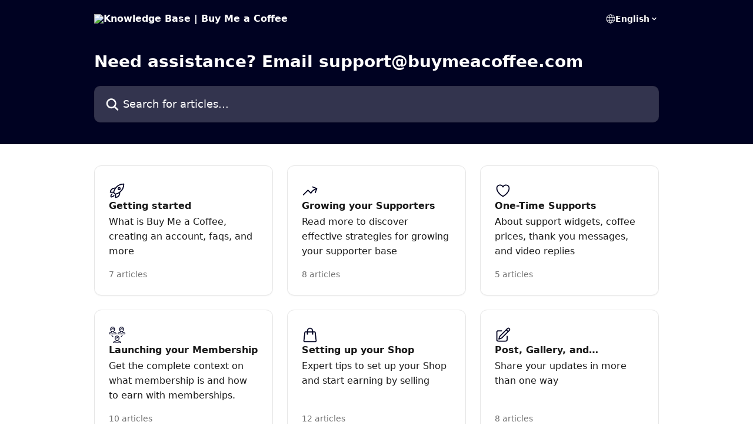

--- FILE ---
content_type: text/html; charset=utf-8
request_url: https://help.buymeacoffee.com/en/
body_size: 12854
content:
<!DOCTYPE html><html lang="en"><head><meta charSet="utf-8" data-next-head=""/><title data-next-head="">Knowledge Base | Buy Me a Coffee</title><meta property="og:title" content="Knowledge Base | Buy Me a Coffee" data-next-head=""/><meta name="twitter:title" content="Knowledge Base | Buy Me a Coffee" data-next-head=""/><meta property="og:description" content="Knowledge Base | Buy Me a Coffee" data-next-head=""/><meta name="twitter:description" content="Knowledge Base | Buy Me a Coffee" data-next-head=""/><meta name="description" content="Knowledge Base | Buy Me a Coffee" data-next-head=""/><meta property="og:type" content="website" data-next-head=""/><meta property="og:image" content="https://downloads.intercomcdn.com/i/o/227785/065462329ca09655d499decc/4fba23c35459e71b521ca6ec9dcf7bdf.png" data-next-head=""/><meta property="twitter:image" content="https://downloads.intercomcdn.com/i/o/227785/065462329ca09655d499decc/4fba23c35459e71b521ca6ec9dcf7bdf.png" data-next-head=""/><meta name="robots" content="all" data-next-head=""/><meta name="viewport" content="width=device-width, initial-scale=1" data-next-head=""/><link href="https://intercom.help/buymeacoffeehq/assets/favicon" rel="icon" data-next-head=""/><link rel="canonical" href="https://help.buymeacoffee.com/en/" data-next-head=""/><link rel="alternate" href="https://help.buymeacoffee.com/en/" hrefLang="en" data-next-head="" /><link rel="alternate" href="https://help.buymeacoffee.com/en/" hrefLang="x-default" data-next-head="" /><link nonce="E9psEcN8FO1Ghn7F8/pk1SL1BjtnP83AMNU+yPNFYKo=" rel="preload" href="https://static.intercomassets.com/_next/static/css/3141721a1e975790.css" as="style"/><link nonce="E9psEcN8FO1Ghn7F8/pk1SL1BjtnP83AMNU+yPNFYKo=" rel="stylesheet" href="https://static.intercomassets.com/_next/static/css/3141721a1e975790.css" data-n-g=""/><noscript data-n-css="E9psEcN8FO1Ghn7F8/pk1SL1BjtnP83AMNU+yPNFYKo="></noscript><script defer="" nonce="E9psEcN8FO1Ghn7F8/pk1SL1BjtnP83AMNU+yPNFYKo=" nomodule="" src="https://static.intercomassets.com/_next/static/chunks/polyfills-42372ed130431b0a.js"></script><script defer="" src="https://static.intercomassets.com/_next/static/chunks/7506.a4d4b38169fb1abb.js" nonce="E9psEcN8FO1Ghn7F8/pk1SL1BjtnP83AMNU+yPNFYKo="></script><script src="https://static.intercomassets.com/_next/static/chunks/webpack-667cd6b3774ffaeb.js" nonce="E9psEcN8FO1Ghn7F8/pk1SL1BjtnP83AMNU+yPNFYKo=" defer=""></script><script src="https://static.intercomassets.com/_next/static/chunks/framework-1f1b8d38c1d86c61.js" nonce="E9psEcN8FO1Ghn7F8/pk1SL1BjtnP83AMNU+yPNFYKo=" defer=""></script><script src="https://static.intercomassets.com/_next/static/chunks/main-2c5e5f2c49cfa8a6.js" nonce="E9psEcN8FO1Ghn7F8/pk1SL1BjtnP83AMNU+yPNFYKo=" defer=""></script><script src="https://static.intercomassets.com/_next/static/chunks/pages/_app-e1ef7ba820863143.js" nonce="E9psEcN8FO1Ghn7F8/pk1SL1BjtnP83AMNU+yPNFYKo=" defer=""></script><script src="https://static.intercomassets.com/_next/static/chunks/d0502abb-aa607f45f5026044.js" nonce="E9psEcN8FO1Ghn7F8/pk1SL1BjtnP83AMNU+yPNFYKo=" defer=""></script><script src="https://static.intercomassets.com/_next/static/chunks/6190-ef428f6633b5a03f.js" nonce="E9psEcN8FO1Ghn7F8/pk1SL1BjtnP83AMNU+yPNFYKo=" defer=""></script><script src="https://static.intercomassets.com/_next/static/chunks/2384-242e4a028ba58b01.js" nonce="E9psEcN8FO1Ghn7F8/pk1SL1BjtnP83AMNU+yPNFYKo=" defer=""></script><script src="https://static.intercomassets.com/_next/static/chunks/1493-0c3cb1c52070c485.js" nonce="E9psEcN8FO1Ghn7F8/pk1SL1BjtnP83AMNU+yPNFYKo=" defer=""></script><script src="https://static.intercomassets.com/_next/static/chunks/pages/%5BhelpCenterIdentifier%5D/%5Blocale%5D/landing-f9667b4f289ac62a.js" nonce="E9psEcN8FO1Ghn7F8/pk1SL1BjtnP83AMNU+yPNFYKo=" defer=""></script><script src="https://static.intercomassets.com/_next/static/7e1K3eo3oeKlAsbhZbrHM/_buildManifest.js" nonce="E9psEcN8FO1Ghn7F8/pk1SL1BjtnP83AMNU+yPNFYKo=" defer=""></script><script src="https://static.intercomassets.com/_next/static/7e1K3eo3oeKlAsbhZbrHM/_ssgManifest.js" nonce="E9psEcN8FO1Ghn7F8/pk1SL1BjtnP83AMNU+yPNFYKo=" defer=""></script><meta name="sentry-trace" content="2a5623b51b63299dd48bdfcb20a7b7de-0f0a3e6affba95d9-0"/><meta name="baggage" content="sentry-environment=production,sentry-release=389cbaa7c7b88427c31f6ff365d99b3236e2d519,sentry-public_key=187f842308a64dea9f1f64d4b1b9c298,sentry-trace_id=2a5623b51b63299dd48bdfcb20a7b7de,sentry-org_id=2129,sentry-sampled=false,sentry-sample_rand=0.43541796289286505,sentry-sample_rate=0"/><style id="__jsx-3974488612">:root{--body-bg: rgb(255, 255, 255);
--body-image: none;
--body-bg-rgb: 255, 255, 255;
--body-border: rgb(230, 230, 230);
--body-primary-color: #1a1a1a;
--body-secondary-color: #737373;
--body-reaction-bg: rgb(242, 242, 242);
--body-reaction-text-color: rgb(64, 64, 64);
--body-toc-active-border: #737373;
--body-toc-inactive-border: #f2f2f2;
--body-toc-inactive-color: #737373;
--body-toc-active-font-weight: 400;
--body-table-border: rgb(204, 204, 204);
--body-color: hsl(0, 0%, 0%);
--footer-bg: rgb(255, 255, 255);
--footer-image: none;
--footer-border: rgb(230, 230, 230);
--footer-color: hsl(211, 10%, 61%);
--header-bg: rgb(0, 2, 34);
--header-image: url(https://downloads.intercomcdn.com/i/o/234349/724d0d260a2c8f16f160b7c0/c9259fe0582f9ee6e0875f140910c209.jpg);
--header-color: hsl(0, 0%, 100%);
--collection-card-bg: rgb(255, 255, 255);
--collection-card-image: none;
--collection-card-color: hsl(236, 100%, 7%);
--card-bg: rgb(255, 255, 255);
--card-border-color: rgb(230, 230, 230);
--card-border-inner-radius: 9px;
--card-border-radius: 12px;
--card-shadow: 0 1px 2px 0 rgb(0 0 0 / 0.05);
--search-bar-border-radius: 10px;
--search-bar-width: 100%;
--ticket-blue-bg-color: #dce1f9;
--ticket-blue-text-color: #334bfa;
--ticket-green-bg-color: #d7efdc;
--ticket-green-text-color: #0f7134;
--ticket-orange-bg-color: #ffebdb;
--ticket-orange-text-color: #b24d00;
--ticket-red-bg-color: #ffdbdb;
--ticket-red-text-color: #df2020;
--header-height: 245px;
--header-subheader-background-color: #000000;
--header-subheader-font-color: #FFFFFF;
--content-block-bg: rgb(255, 255, 255);
--content-block-image: none;
--content-block-color: hsl(0, 0%, 10%);
--content-block-button-bg: rgb(51, 75, 250);
--content-block-button-image: none;
--content-block-button-color: hsl(0, 0%, 100%);
--content-block-button-radius: 6px;
--primary-color: hsl(236, 100%, 7%);
--primary-color-alpha-10: hsla(236, 100%, 7%, 0.1);
--primary-color-alpha-60: hsla(236, 100%, 7%, 0.6);
--text-on-primary-color: #ffffff}</style><style id="__jsx-1611979459">:root{--font-family-primary: system-ui, "Segoe UI", "Roboto", "Helvetica", "Arial", sans-serif, "Apple Color Emoji", "Segoe UI Emoji", "Segoe UI Symbol"}</style><style id="__jsx-2466147061">:root{--font-family-secondary: system-ui, "Segoe UI", "Roboto", "Helvetica", "Arial", sans-serif, "Apple Color Emoji", "Segoe UI Emoji", "Segoe UI Symbol"}</style><style id="__jsx-1640240498">#search-bar{--search-bar-width: 100%}</style><style id="__jsx-1406699716">#header{--header-height: 245px}</style><style id="__jsx-cf6f0ea00fa5c760">.fade-background.jsx-cf6f0ea00fa5c760{background:radial-gradient(333.38%100%at 50%0%,rgba(var(--body-bg-rgb),0)0%,rgba(var(--body-bg-rgb),.00925356)11.67%,rgba(var(--body-bg-rgb),.0337355)21.17%,rgba(var(--body-bg-rgb),.0718242)28.85%,rgba(var(--body-bg-rgb),.121898)35.03%,rgba(var(--body-bg-rgb),.182336)40.05%,rgba(var(--body-bg-rgb),.251516)44.25%,rgba(var(--body-bg-rgb),.327818)47.96%,rgba(var(--body-bg-rgb),.409618)51.51%,rgba(var(--body-bg-rgb),.495297)55.23%,rgba(var(--body-bg-rgb),.583232)59.47%,rgba(var(--body-bg-rgb),.671801)64.55%,rgba(var(--body-bg-rgb),.759385)70.81%,rgba(var(--body-bg-rgb),.84436)78.58%,rgba(var(--body-bg-rgb),.9551)88.2%,rgba(var(--body-bg-rgb),1)100%),var(--header-image),var(--header-bg);background-size:cover;background-position-x:center}</style></head><body><div id="__next"><div dir="ltr" class="h-full w-full"><a href="#main-content" class="sr-only font-bold text-header-color focus:not-sr-only focus:absolute focus:left-4 focus:top-4 focus:z-50" aria-roledescription="Link, Press control-option-right-arrow to exit">Skip to main content</a><main class=""><header id="header" data-testid="header" class="jsx-cf6f0ea00fa5c760 flex flex-col text-header-color"><div class="jsx-cf6f0ea00fa5c760 relative flex grow flex-col mb-9 bg-header-bg bg-header-image bg-cover bg-center pb-9 sm:min-h-header"><div id="sr-announcement" aria-live="polite" class="jsx-cf6f0ea00fa5c760 sr-only"></div><div class="jsx-cf6f0ea00fa5c760 flex h-full flex-col items-center marker:shrink-0"><section class="relative flex w-full flex-col mb-6 pb-6"><div class="header__meta_wrapper flex justify-center px-5 pt-6 leading-none sm:px-10"><div class="flex items-center w-240" data-testid="subheader-container"><div class="mo__body header__site_name"><div class="header__logo"><a href="/en/"><img src="https://downloads.intercomcdn.com/i/o/234105/0d29fbdf17e257cdfc2ba1ba/7103925065c5e9bd6ac7ac9efd453fd7.png" height="121" alt="Knowledge Base | Buy Me a Coffee"/></a></div></div><div><div class="flex items-center font-semibold"><div class="flex items-center md:hidden" data-testid="small-screen-children"><button class="flex items-center border-none bg-transparent px-1.5" data-testid="hamburger-menu-button" aria-label="Open menu"><svg width="24" height="24" viewBox="0 0 16 16" xmlns="http://www.w3.org/2000/svg" class="fill-current"><path d="M1.86861 2C1.38889 2 1 2.3806 1 2.85008C1 3.31957 1.38889 3.70017 1.86861 3.70017H14.1314C14.6111 3.70017 15 3.31957 15 2.85008C15 2.3806 14.6111 2 14.1314 2H1.86861Z"></path><path d="M1 8C1 7.53051 1.38889 7.14992 1.86861 7.14992H14.1314C14.6111 7.14992 15 7.53051 15 8C15 8.46949 14.6111 8.85008 14.1314 8.85008H1.86861C1.38889 8.85008 1 8.46949 1 8Z"></path><path d="M1 13.1499C1 12.6804 1.38889 12.2998 1.86861 12.2998H14.1314C14.6111 12.2998 15 12.6804 15 13.1499C15 13.6194 14.6111 14 14.1314 14H1.86861C1.38889 14 1 13.6194 1 13.1499Z"></path></svg></button><div class="fixed right-0 top-0 z-50 h-full w-full hidden" data-testid="hamburger-menu"><div class="flex h-full w-full justify-end bg-black bg-opacity-30"><div class="flex h-fit w-full flex-col bg-white opacity-100 sm:h-full sm:w-1/2"><button class="text-body-font flex items-center self-end border-none bg-transparent pr-6 pt-6" data-testid="hamburger-menu-close-button" aria-label="Close menu"><svg width="24" height="24" viewBox="0 0 16 16" xmlns="http://www.w3.org/2000/svg"><path d="M3.5097 3.5097C3.84165 3.17776 4.37984 3.17776 4.71178 3.5097L7.99983 6.79775L11.2879 3.5097C11.6198 3.17776 12.158 3.17776 12.49 3.5097C12.8219 3.84165 12.8219 4.37984 12.49 4.71178L9.20191 7.99983L12.49 11.2879C12.8219 11.6198 12.8219 12.158 12.49 12.49C12.158 12.8219 11.6198 12.8219 11.2879 12.49L7.99983 9.20191L4.71178 12.49C4.37984 12.8219 3.84165 12.8219 3.5097 12.49C3.17776 12.158 3.17776 11.6198 3.5097 11.2879L6.79775 7.99983L3.5097 4.71178C3.17776 4.37984 3.17776 3.84165 3.5097 3.5097Z"></path></svg></button><nav class="flex flex-col pl-4 text-black"><div class="relative cursor-pointer has-[:focus]:outline"><select class="peer absolute z-10 block h-6 w-full cursor-pointer opacity-0 md:text-base" aria-label="Change language" id="language-selector"><option value="/en/" class="text-black" selected="">English</option></select><div class="mb-10 ml-5 flex items-center gap-1 text-md hover:opacity-80 peer-hover:opacity-80 md:m-0 md:ml-3 md:text-base" aria-hidden="true"><svg id="locale-picker-globe" width="16" height="16" viewBox="0 0 16 16" fill="none" xmlns="http://www.w3.org/2000/svg" class="shrink-0" aria-hidden="true"><path d="M8 15C11.866 15 15 11.866 15 8C15 4.13401 11.866 1 8 1C4.13401 1 1 4.13401 1 8C1 11.866 4.13401 15 8 15Z" stroke="currentColor" stroke-linecap="round" stroke-linejoin="round"></path><path d="M8 15C9.39949 15 10.534 11.866 10.534 8C10.534 4.13401 9.39949 1 8 1C6.60051 1 5.466 4.13401 5.466 8C5.466 11.866 6.60051 15 8 15Z" stroke="currentColor" stroke-linecap="round" stroke-linejoin="round"></path><path d="M1.448 5.75989H14.524" stroke="currentColor" stroke-linecap="round" stroke-linejoin="round"></path><path d="M1.448 10.2402H14.524" stroke="currentColor" stroke-linecap="round" stroke-linejoin="round"></path></svg>English<svg id="locale-picker-arrow" width="16" height="16" viewBox="0 0 16 16" fill="none" xmlns="http://www.w3.org/2000/svg" class="shrink-0" aria-hidden="true"><path d="M5 6.5L8.00093 9.5L11 6.50187" stroke="currentColor" stroke-width="1.5" stroke-linecap="round" stroke-linejoin="round"></path></svg></div></div></nav></div></div></div></div><nav class="hidden items-center md:flex" data-testid="large-screen-children"><div class="relative cursor-pointer has-[:focus]:outline"><select class="peer absolute z-10 block h-6 w-full cursor-pointer opacity-0 md:text-base" aria-label="Change language" id="language-selector"><option value="/en/" class="text-black" selected="">English</option></select><div class="mb-10 ml-5 flex items-center gap-1 text-md hover:opacity-80 peer-hover:opacity-80 md:m-0 md:ml-3 md:text-base" aria-hidden="true"><svg id="locale-picker-globe" width="16" height="16" viewBox="0 0 16 16" fill="none" xmlns="http://www.w3.org/2000/svg" class="shrink-0" aria-hidden="true"><path d="M8 15C11.866 15 15 11.866 15 8C15 4.13401 11.866 1 8 1C4.13401 1 1 4.13401 1 8C1 11.866 4.13401 15 8 15Z" stroke="currentColor" stroke-linecap="round" stroke-linejoin="round"></path><path d="M8 15C9.39949 15 10.534 11.866 10.534 8C10.534 4.13401 9.39949 1 8 1C6.60051 1 5.466 4.13401 5.466 8C5.466 11.866 6.60051 15 8 15Z" stroke="currentColor" stroke-linecap="round" stroke-linejoin="round"></path><path d="M1.448 5.75989H14.524" stroke="currentColor" stroke-linecap="round" stroke-linejoin="round"></path><path d="M1.448 10.2402H14.524" stroke="currentColor" stroke-linecap="round" stroke-linejoin="round"></path></svg>English<svg id="locale-picker-arrow" width="16" height="16" viewBox="0 0 16 16" fill="none" xmlns="http://www.w3.org/2000/svg" class="shrink-0" aria-hidden="true"><path d="M5 6.5L8.00093 9.5L11 6.50187" stroke="currentColor" stroke-width="1.5" stroke-linecap="round" stroke-linejoin="round"></path></svg></div></div></nav></div></div></div></div></section><section class="relative mx-5 flex h-full w-full flex-col items-center px-5 sm:px-10"><div class="flex h-full max-w-full flex-col w-240 justify-end" data-testid="main-header-container"><h1 class="text-7 mb-6 text-welcome-message font-bold text-header-color text-start">Need assistance? Email <a href="/cdn-cgi/l/email-protection" class="__cf_email__" data-cfemail="483b3d3838273a3c082a3d31252d292b272e2e2d2d662b2725">[email&#160;protected]</a></h1><div id="search-bar" class="relative w-full"><form action="/en/" autoComplete="off"><div class="flex w-full flex-col items-start"><div class="relative flex w-full sm:w-search-bar"><label for="search-input" class="sr-only">Search for articles...</label><input id="search-input" type="text" autoComplete="off" class="peer w-full rounded-search-bar border border-black-alpha-8 bg-white-alpha-20 p-4 ps-12 font-secondary text-lg text-header-color shadow-search-bar outline-none transition ease-linear placeholder:text-header-color hover:bg-white-alpha-27 hover:shadow-search-bar-hover focus:border-transparent focus:bg-white focus:text-black-10 focus:shadow-search-bar-focused placeholder:focus:text-black-45" placeholder="Search for articles..." name="q" aria-label="Search for articles..." value=""/><div class="absolute inset-y-0 start-0 flex items-center fill-header-color peer-focus-visible:fill-black-45 pointer-events-none ps-5"><svg width="22" height="21" viewBox="0 0 22 21" xmlns="http://www.w3.org/2000/svg" class="fill-inherit" aria-hidden="true"><path fill-rule="evenodd" clip-rule="evenodd" d="M3.27485 8.7001C3.27485 5.42781 5.92757 2.7751 9.19985 2.7751C12.4721 2.7751 15.1249 5.42781 15.1249 8.7001C15.1249 11.9724 12.4721 14.6251 9.19985 14.6251C5.92757 14.6251 3.27485 11.9724 3.27485 8.7001ZM9.19985 0.225098C4.51924 0.225098 0.724854 4.01948 0.724854 8.7001C0.724854 13.3807 4.51924 17.1751 9.19985 17.1751C11.0802 17.1751 12.8176 16.5627 14.2234 15.5265L19.0981 20.4013C19.5961 20.8992 20.4033 20.8992 20.9013 20.4013C21.3992 19.9033 21.3992 19.0961 20.9013 18.5981L16.0264 13.7233C17.0625 12.3176 17.6749 10.5804 17.6749 8.7001C17.6749 4.01948 13.8805 0.225098 9.19985 0.225098Z"></path></svg></div></div></div></form></div></div></section></div></div></header><div class="z-1 flex shrink-0 grow basis-auto justify-center px-5 sm:px-10"><section data-testid="main-content" id="main-content" class="max-w-full w-240"><section data-testid="landing-section"><div class="flex flex-col gap-12"><div class="grid auto-rows-auto gap-x-4 sm:gap-x-6 gap-y-4 sm:gap-y-6 md:grid-cols-3" role="list"><a href="https://help.buymeacoffee.com/en/collections/1907892-getting-started" data-testid="collection-card-classic" class="collection-link group/collection-summary flex grow overflow-hidden border border-solid border-card-border bg-card-bg no-underline shadow-card transition ease-linear rounded-card hover:border-primary-alpha-60 flex-col"><div class="flex grow flex-col gap-4 p-5 sm:flex-col sm:p-6" id="getting-started"><div id="collection-icon-1907892" class="flex items-center rounded-card-inner bg-cover bg-center h-9 w-9 justify-start" data-test-collection-photo="true"><div class="h-7 w-7"><img src="https://intercom.help/buymeacoffeehq/assets/svg/icon:other-rocket-launch/000222" alt="" width="100%" height="100%" loading="lazy"/></div></div><div class="intercom-force-break flex w-full flex-1 flex-col text-body-primary-color justify-between"><div><div class="-mt-1 mb-0.5 line-clamp-2 text-md font-semibold leading-normal text-body-primary-color transition ease-linear group-hover/collection-summary:text-primary sm:line-clamp-1" data-testid="collection-name">Getting started</div><p class="mb-0 mt-0 line-clamp-3 text-md sm:line-clamp-3">What is Buy Me a Coffee, creating an account, faqs, and more  </p></div><div class="mt-4"><div class="flex"><span class="line-clamp-1 flex text-base text-body-secondary-color">7 articles</span></div></div></div></div></a><a href="https://help.buymeacoffee.com/en/collections/2518982-growing-your-supporters" data-testid="collection-card-classic" class="collection-link group/collection-summary flex grow overflow-hidden border border-solid border-card-border bg-card-bg no-underline shadow-card transition ease-linear rounded-card hover:border-primary-alpha-60 flex-col"><div class="flex grow flex-col gap-4 p-5 sm:flex-col sm:p-6" id="growing-your-supporters"><div id="collection-icon-2518982" class="flex items-center rounded-card-inner bg-cover bg-center h-9 w-9 justify-start" data-test-collection-photo="true"><div class="h-7 w-7"><img src="https://intercom.help/buymeacoffeehq/assets/svg/icon:arr-sym-arrow-trending-up/000222" alt="" width="100%" height="100%" loading="lazy"/></div></div><div class="intercom-force-break flex w-full flex-1 flex-col text-body-primary-color justify-between"><div><div class="-mt-1 mb-0.5 line-clamp-2 text-md font-semibold leading-normal text-body-primary-color transition ease-linear group-hover/collection-summary:text-primary sm:line-clamp-1" data-testid="collection-name">Growing your Supporters</div><p class="mb-0 mt-0 line-clamp-3 text-md sm:line-clamp-3">Read more to discover effective strategies for growing your supporter base</p></div><div class="mt-4"><div class="flex"><span class="line-clamp-1 flex text-base text-body-secondary-color">8 articles</span></div></div></div></div></a><a href="https://help.buymeacoffee.com/en/collections/11027066-one-time-supports" data-testid="collection-card-classic" class="collection-link group/collection-summary flex grow overflow-hidden border border-solid border-card-border bg-card-bg no-underline shadow-card transition ease-linear rounded-card hover:border-primary-alpha-60 flex-col"><div class="flex grow flex-col gap-4 p-5 sm:flex-col sm:p-6" id="one-time-supports"><div id="collection-icon-11027066" class="flex items-center rounded-card-inner bg-cover bg-center h-9 w-9 justify-start" data-test-collection-photo="true"><div class="h-7 w-7"><img src="https://intercom.help/buymeacoffeehq/assets/svg/icon:nature-heart/000222" alt="" width="100%" height="100%" loading="lazy"/></div></div><div class="intercom-force-break flex w-full flex-1 flex-col text-body-primary-color justify-between"><div><div class="-mt-1 mb-0.5 line-clamp-2 text-md font-semibold leading-normal text-body-primary-color transition ease-linear group-hover/collection-summary:text-primary sm:line-clamp-1" data-testid="collection-name">One-Time Supports</div><p class="mb-0 mt-0 line-clamp-3 text-md sm:line-clamp-3">About support widgets, coffee prices, thank you messages, and video replies</p></div><div class="mt-4"><div class="flex"><span class="line-clamp-1 flex text-base text-body-secondary-color">5 articles</span></div></div></div></div></a><a href="https://help.buymeacoffee.com/en/collections/2162972-launching-your-membership" data-testid="collection-card-classic" class="collection-link group/collection-summary flex grow overflow-hidden border border-solid border-card-border bg-card-bg no-underline shadow-card transition ease-linear rounded-card hover:border-primary-alpha-60 flex-col"><div class="flex grow flex-col gap-4 p-5 sm:flex-col sm:p-6" id="launching-your-membership"><div id="collection-icon-2162972" class="flex items-center rounded-card-inner bg-cover bg-center h-9 w-9 justify-start" data-test-collection-photo="true"><div class="h-7 w-7"><img src="https://intercom.help/buymeacoffeehq/assets/svg/icon:user-group/000222" alt="" width="100%" height="100%" loading="lazy"/></div></div><div class="intercom-force-break flex w-full flex-1 flex-col text-body-primary-color justify-between"><div><div class="-mt-1 mb-0.5 line-clamp-2 text-md font-semibold leading-normal text-body-primary-color transition ease-linear group-hover/collection-summary:text-primary sm:line-clamp-1" data-testid="collection-name">Launching your Membership </div><p class="mb-0 mt-0 line-clamp-3 text-md sm:line-clamp-3">Get the complete context on what membership is and how to earn with memberships.</p></div><div class="mt-4"><div class="flex"><span class="line-clamp-1 flex text-base text-body-secondary-color">10 articles</span></div></div></div></div></a><a href="https://help.buymeacoffee.com/en/collections/2469809-setting-up-your-shop" data-testid="collection-card-classic" class="collection-link group/collection-summary flex grow overflow-hidden border border-solid border-card-border bg-card-bg no-underline shadow-card transition ease-linear rounded-card hover:border-primary-alpha-60 flex-col"><div class="flex grow flex-col gap-4 p-5 sm:flex-col sm:p-6" id="setting-up-your-shop"><div id="collection-icon-2469809" class="flex items-center rounded-card-inner bg-cover bg-center h-9 w-9 justify-start" data-test-collection-photo="true"><div class="h-7 w-7"><img src="https://intercom.help/buymeacoffeehq/assets/svg/icon:other-shopping-bag/000222" alt="" width="100%" height="100%" loading="lazy"/></div></div><div class="intercom-force-break flex w-full flex-1 flex-col text-body-primary-color justify-between"><div><div class="-mt-1 mb-0.5 line-clamp-2 text-md font-semibold leading-normal text-body-primary-color transition ease-linear group-hover/collection-summary:text-primary sm:line-clamp-1" data-testid="collection-name">Setting up your Shop</div><p class="mb-0 mt-0 line-clamp-3 text-md sm:line-clamp-3">Expert tips to set up your Shop and start earning by selling</p></div><div class="mt-4"><div class="flex"><span class="line-clamp-1 flex text-base text-body-secondary-color">12 articles</span></div></div></div></div></a><a href="https://help.buymeacoffee.com/en/collections/2457837-post-gallery-and-messages" data-testid="collection-card-classic" class="collection-link group/collection-summary flex grow overflow-hidden border border-solid border-card-border bg-card-bg no-underline shadow-card transition ease-linear rounded-card hover:border-primary-alpha-60 flex-col"><div class="flex grow flex-col gap-4 p-5 sm:flex-col sm:p-6" id="post-gallery-and-messages"><div id="collection-icon-2457837" class="flex items-center rounded-card-inner bg-cover bg-center h-9 w-9 justify-start" data-test-collection-photo="true"><div class="h-7 w-7"><img src="https://intercom.help/buymeacoffeehq/assets/svg/icon:content-pencil-square/000222" alt="" width="100%" height="100%" loading="lazy"/></div></div><div class="intercom-force-break flex w-full flex-1 flex-col text-body-primary-color justify-between"><div><div class="-mt-1 mb-0.5 line-clamp-2 text-md font-semibold leading-normal text-body-primary-color transition ease-linear group-hover/collection-summary:text-primary sm:line-clamp-1" data-testid="collection-name">Post, Gallery, and Messages</div><p class="mb-0 mt-0 line-clamp-3 text-md sm:line-clamp-3">Share your updates in more than one way</p></div><div class="mt-4"><div class="flex"><span class="line-clamp-1 flex text-base text-body-secondary-color">8 articles</span></div></div></div></div></a><a href="https://help.buymeacoffee.com/en/collections/1907909-getting-paid" data-testid="collection-card-classic" class="collection-link group/collection-summary flex grow overflow-hidden border border-solid border-card-border bg-card-bg no-underline shadow-card transition ease-linear rounded-card hover:border-primary-alpha-60 flex-col"><div class="flex grow flex-col gap-4 p-5 sm:flex-col sm:p-6" id="getting-paid"><div id="collection-icon-1907909" class="flex items-center rounded-card-inner bg-cover bg-center h-9 w-9 justify-start" data-test-collection-photo="true"><div class="h-7 w-7"><img src="https://intercom.help/buymeacoffeehq/assets/svg/icon:bizz-fin-banknotes/000222" alt="" width="100%" height="100%" loading="lazy"/></div></div><div class="intercom-force-break flex w-full flex-1 flex-col text-body-primary-color justify-between"><div><div class="-mt-1 mb-0.5 line-clamp-2 text-md font-semibold leading-normal text-body-primary-color transition ease-linear group-hover/collection-summary:text-primary sm:line-clamp-1" data-testid="collection-name">Getting paid </div><p class="mb-0 mt-0 line-clamp-3 text-md sm:line-clamp-3">Read more to know what steps you should follow to get paid in no time.</p></div><div class="mt-4"><div class="flex"><span class="line-clamp-1 flex text-base text-body-secondary-color">15 articles</span></div></div></div></div></a><a href="https://help.buymeacoffee.com/en/collections/1923938-for-supporters-and-members" data-testid="collection-card-classic" class="collection-link group/collection-summary flex grow overflow-hidden border border-solid border-card-border bg-card-bg no-underline shadow-card transition ease-linear rounded-card hover:border-primary-alpha-60 flex-col"><div class="flex grow flex-col gap-4 p-5 sm:flex-col sm:p-6" id="for-supporters-and-members"><div id="collection-icon-1923938" class="flex items-center rounded-card-inner bg-cover bg-center h-9 w-9 justify-start" data-test-collection-photo="true"><div class="h-7 w-7"><img src="https://intercom.help/buymeacoffeehq/assets/svg/icon:people-chat-gets-users/000222" alt="" width="100%" height="100%" loading="lazy"/></div></div><div class="intercom-force-break flex w-full flex-1 flex-col text-body-primary-color justify-between"><div><div class="-mt-1 mb-0.5 line-clamp-2 text-md font-semibold leading-normal text-body-primary-color transition ease-linear group-hover/collection-summary:text-primary sm:line-clamp-1" data-testid="collection-name">For Supporters and Members</div><p class="mb-0 mt-0 line-clamp-3 text-md sm:line-clamp-3">Everything a supporter and member must know about Buy Me a Coffee.</p></div><div class="mt-4"><div class="flex"><span class="line-clamp-1 flex text-base text-body-secondary-color">11 articles</span></div></div></div></div></a><a href="https://help.buymeacoffee.com/en/collections/11027911-account-and-content-moderations" data-testid="collection-card-classic" class="collection-link group/collection-summary flex grow overflow-hidden border border-solid border-card-border bg-card-bg no-underline shadow-card transition ease-linear rounded-card hover:border-primary-alpha-60 flex-col"><div class="flex grow flex-col gap-4 p-5 sm:flex-col sm:p-6" id="account-and-content-moderations"><div id="collection-icon-11027911" class="flex items-center rounded-card-inner bg-cover bg-center h-9 w-9 justify-start" data-test-collection-photo="true"><div class="h-7 w-7"><img src="https://intercom.help/buymeacoffeehq/assets/svg/icon:sft-eye/000222" alt="" width="100%" height="100%" loading="lazy"/></div></div><div class="intercom-force-break flex w-full flex-1 flex-col text-body-primary-color justify-between"><div><div class="-mt-1 mb-0.5 line-clamp-2 text-md font-semibold leading-normal text-body-primary-color transition ease-linear group-hover/collection-summary:text-primary sm:line-clamp-1" data-testid="collection-name">Account and Content Moderations</div><p class="mb-0 mt-0 line-clamp-3 text-md sm:line-clamp-3">Getting your account approved for payouts explained</p></div><div class="mt-4"><div class="flex"><span class="line-clamp-1 flex text-base text-body-secondary-color">5 articles</span></div></div></div></div></a><a href="https://help.buymeacoffee.com/en/collections/4079507-integrations" data-testid="collection-card-classic" class="collection-link group/collection-summary flex grow overflow-hidden border border-solid border-card-border bg-card-bg no-underline shadow-card transition ease-linear rounded-card hover:border-primary-alpha-60 flex-col"><div class="flex grow flex-col gap-4 p-5 sm:flex-col sm:p-6" id="integrations"><div id="collection-icon-4079507" class="flex items-center rounded-card-inner bg-cover bg-center h-9 w-9 justify-start" data-test-collection-photo="true"><div class="h-7 w-7"><img src="https://intercom.help/buymeacoffeehq/assets/svg/icon:arr-sym-arrows-right-left/000222" alt="" width="100%" height="100%" loading="lazy"/></div></div><div class="intercom-force-break flex w-full flex-1 flex-col text-body-primary-color justify-between"><div><div class="-mt-1 mb-0.5 line-clamp-2 text-md font-semibold leading-normal text-body-primary-color transition ease-linear group-hover/collection-summary:text-primary sm:line-clamp-1" data-testid="collection-name">Integrations</div><p class="mb-0 mt-0 line-clamp-3 text-md sm:line-clamp-3">Discover how to seamlessly integrate Buy Me a Coffee to third party platforms</p></div><div class="mt-4"><div class="flex"><span class="line-clamp-1 flex text-base text-body-secondary-color">5 articles</span></div></div></div></div></a><a href="https://help.buymeacoffee.com/en/collections/1923941-account-security" data-testid="collection-card-classic" class="collection-link group/collection-summary flex grow overflow-hidden border border-solid border-card-border bg-card-bg no-underline shadow-card transition ease-linear rounded-card hover:border-primary-alpha-60 flex-col"><div class="flex grow flex-col gap-4 p-5 sm:flex-col sm:p-6" id="account-security"><div id="collection-icon-1923941" class="flex items-center rounded-card-inner bg-cover bg-center h-9 w-9 justify-start" data-test-collection-photo="true"><div class="h-7 w-7"><img src="https://intercom.help/buymeacoffeehq/assets/svg/icon:tools-setting1/000222" alt="" width="100%" height="100%" loading="lazy"/></div></div><div class="intercom-force-break flex w-full flex-1 flex-col text-body-primary-color justify-between"><div><div class="-mt-1 mb-0.5 line-clamp-2 text-md font-semibold leading-normal text-body-primary-color transition ease-linear group-hover/collection-summary:text-primary sm:line-clamp-1" data-testid="collection-name">Account Security</div><p class="mb-0 mt-0 line-clamp-3 text-md sm:line-clamp-3">Keep your account safe and secure</p></div><div class="mt-4"><div class="flex"><span class="line-clamp-1 flex text-base text-body-secondary-color">6 articles</span></div></div></div></div></a><a href="https://help.buymeacoffee.com/en/collections/11029417-miscellaneous-topics" data-testid="collection-card-classic" class="collection-link group/collection-summary flex grow overflow-hidden border border-solid border-card-border bg-card-bg no-underline shadow-card transition ease-linear rounded-card hover:border-primary-alpha-60 flex-col"><div class="flex grow flex-col gap-4 p-5 sm:flex-col sm:p-6" id="miscellaneous-topics"><div id="collection-icon-11029417" class="flex items-center rounded-card-inner bg-cover bg-center h-9 w-9 justify-start" data-test-collection-photo="true"><div class="h-7 w-7"><img src="https://intercom.help/buymeacoffeehq/assets/svg/icon:other-globe-europe-africa/000222" alt="" width="100%" height="100%" loading="lazy"/></div></div><div class="intercom-force-break flex w-full flex-1 flex-col text-body-primary-color justify-between"><div><div class="-mt-1 mb-0.5 line-clamp-2 text-md font-semibold leading-normal text-body-primary-color transition ease-linear group-hover/collection-summary:text-primary sm:line-clamp-1" data-testid="collection-name">Miscellaneous Topics</div><p class="mb-0 mt-0 line-clamp-3 text-md sm:line-clamp-3">A collection of general and diverse subjects not covered elsewhere</p></div><div class="mt-4"><div class="flex"><span class="line-clamp-1 flex text-base text-body-secondary-color">6 articles</span></div></div></div></div></a></div></div></section></section></div><footer id="footer" class="mt-24 shrink-0 bg-footer-bg px-0 py-12 text-left text-base text-footer-color"><div class="shrink-0 grow basis-auto px-5 sm:px-10"><div class="mx-auto max-w-240 sm:w-auto"><div><div class="text-center" data-testid="simple-footer-layout"><div class="align-middle text-lg text-footer-color"><a class="no-underline" href="/en/"><img data-testid="logo-img" src="https://downloads.intercomcdn.com/i/o/234105/0d29fbdf17e257cdfc2ba1ba/7103925065c5e9bd6ac7ac9efd453fd7.png" alt="Knowledge Base | Buy Me a Coffee" class="max-h-8 contrast-80 inline"/></a></div><div class="mt-10" data-testid="simple-footer-links"><div class="flex flex-row justify-center"><span><ul data-testid="custom-links" class="mb-4 p-0" id="custom-links"><li class="mx-3 inline-block list-none"><a target="_blank" href="https://help.buymeacoffee.com/en/articles/4539170-frequently-asked-questions" rel="nofollow noreferrer noopener" data-testid="footer-custom-link-0" class="no-underline">FAQ</a></li><li class="mx-3 inline-block list-none"><a target="_blank" href="/cdn-cgi/l/email-protection#89fafcf9f9e6fbfdc9ebfcf0e4ece8eae6efefececa7eae6e4" rel="nofollow noreferrer noopener" data-testid="footer-custom-link-1" class="no-underline">Email support</a></li><li class="mx-3 inline-block list-none"><a target="_blank" href="https://www.buymeacoffee.com/" rel="nofollow noreferrer noopener" data-testid="footer-custom-link-2" class="no-underline">Go back to Buy Me a Coffee</a></li></ul></span></div><ul data-testid="social-links" class="flex flex-wrap items-center gap-4 p-0 justify-center" id="social-links"><li class="list-none align-middle"><a target="_blank" href="https://www.facebook.com/buymeacoffee" rel="nofollow noreferrer noopener" data-testid="footer-social-link-0" class="no-underline"><img src="https://intercom.help/buymeacoffeehq/assets/svg/icon:social-facebook/909aa5" alt="" aria-label="https://www.facebook.com/buymeacoffee" width="16" height="16" loading="lazy" data-testid="social-icon-facebook"/></a></li><li class="list-none align-middle"><a target="_blank" href="https://www.twitter.com/buymeacoffee" rel="nofollow noreferrer noopener" data-testid="footer-social-link-1" class="no-underline"><img src="https://intercom.help/buymeacoffeehq/assets/svg/icon:social-twitter/909aa5" alt="" aria-label="https://www.twitter.com/buymeacoffee" width="16" height="16" loading="lazy" data-testid="social-icon-twitter"/></a></li><li class="list-none align-middle"><a target="_blank" href="https://www.linkedin.com/buymecoffee" rel="nofollow noreferrer noopener" data-testid="footer-social-link-2" class="no-underline"><img src="https://intercom.help/buymeacoffeehq/assets/svg/icon:social-linkedin/909aa5" alt="" aria-label="https://www.linkedin.com/buymecoffee" width="16" height="16" loading="lazy" data-testid="social-icon-linkedin"/></a></li></ul></div><div class="mt-10 flex justify-center"><div class="flex items-center text-sm" data-testid="intercom-advert-branding"><svg width="14" height="14" viewBox="0 0 16 16" fill="none" xmlns="http://www.w3.org/2000/svg"><title>Intercom</title><g clip-path="url(#clip0_1870_86937)"><path d="M14 0H2C0.895 0 0 0.895 0 2V14C0 15.105 0.895 16 2 16H14C15.105 16 16 15.105 16 14V2C16 0.895 15.105 0 14 0ZM10.133 3.02C10.133 2.727 10.373 2.49 10.667 2.49C10.961 2.49 11.2 2.727 11.2 3.02V10.134C11.2 10.428 10.96 10.667 10.667 10.667C10.372 10.667 10.133 10.427 10.133 10.134V3.02ZM7.467 2.672C7.467 2.375 7.705 2.132 8 2.132C8.294 2.132 8.533 2.375 8.533 2.672V10.484C8.533 10.781 8.293 11.022 8 11.022C7.705 11.022 7.467 10.782 7.467 10.484V2.672ZM4.8 3.022C4.8 2.727 5.04 2.489 5.333 2.489C5.628 2.489 5.867 2.726 5.867 3.019V10.133C5.867 10.427 5.627 10.666 5.333 10.666C5.039 10.666 4.8 10.426 4.8 10.133V3.02V3.022ZM2.133 4.088C2.133 3.792 2.373 3.554 2.667 3.554C2.961 3.554 3.2 3.792 3.2 4.087V8.887C3.2 9.18 2.96 9.419 2.667 9.419C2.372 9.419 2.133 9.179 2.133 8.886V4.086V4.088ZM13.68 12.136C13.598 12.206 11.622 13.866 8 13.866C4.378 13.866 2.402 12.206 2.32 12.136C2.096 11.946 2.07 11.608 2.262 11.384C2.452 11.161 2.789 11.134 3.012 11.324C3.044 11.355 4.808 12.8 8 12.8C11.232 12.8 12.97 11.343 12.986 11.328C13.209 11.138 13.546 11.163 13.738 11.386C13.93 11.61 13.904 11.946 13.68 12.138V12.136ZM13.867 8.886C13.867 9.181 13.627 9.42 13.333 9.42C13.039 9.42 12.8 9.18 12.8 8.887V4.087C12.8 3.791 13.04 3.553 13.333 3.553C13.628 3.553 13.867 3.791 13.867 4.086V8.886Z" class="fill-current"></path></g><defs><clipPath id="clip0_1870_86937"><rect width="16" height="16" fill="none"></rect></clipPath></defs></svg><a href="https://www.intercom.com/intercom-link?company=Buy+Me+a+Coffee&amp;solution=customer-support&amp;utm_campaign=intercom-link&amp;utm_content=We+run+on+Intercom&amp;utm_medium=help-center&amp;utm_referrer=https%3A%2F%2Fhelp.buymeacoffee.com%2Fen&amp;utm_source=desktop-web" class="pl-2 align-middle no-underline">We run on Intercom</a></div></div><div class="flex justify-center"><div class="mt-2"><a href="https://www.intercom.com/dsa-report-form" target="_blank" rel="nofollow noreferrer noopener" class="no-underline" data-testid="report-content-link">Report Content</a></div></div></div></div></div></div></footer></main></div></div><script data-cfasync="false" src="/cdn-cgi/scripts/5c5dd728/cloudflare-static/email-decode.min.js"></script><script id="__NEXT_DATA__" type="application/json" nonce="E9psEcN8FO1Ghn7F8/pk1SL1BjtnP83AMNU+yPNFYKo=">{"props":{"pageProps":{"app":{"id":"zkn2qu6k","messengerUrl":"https://widget.intercom.io/widget/zkn2qu6k","name":"Buy Me a Coffee","poweredByIntercomUrl":"https://www.intercom.com/intercom-link?company=Buy+Me+a+Coffee\u0026solution=customer-support\u0026utm_campaign=intercom-link\u0026utm_content=We+run+on+Intercom\u0026utm_medium=help-center\u0026utm_referrer=https%3A%2F%2Fhelp.buymeacoffee.com%2Fen\u0026utm_source=desktop-web","features":{"consentBannerBeta":false,"customNotFoundErrorMessage":false,"disableFontPreloading":false,"disableNoMarginClassTransformation":false,"finOnHelpCenter":false,"hideIconsWithBackgroundImages":false,"messengerCustomFonts":false}},"helpCenterSite":{"customDomain":"help.buymeacoffee.com","defaultLocale":"en","disableBranding":false,"externalLoginName":null,"externalLoginUrl":null,"footerContactDetails":null,"footerLinks":{"custom":[{"id":14923,"help_center_site_id":923546,"title":"FAQ","url":"https://help.buymeacoffee.com/en/articles/4539170-frequently-asked-questions","sort_order":1,"link_location":"footer","site_link_group_id":7408},{"id":21216,"help_center_site_id":923546,"title":"Email support","url":"mailto:support@buymeacoffee.com","sort_order":2,"link_location":"footer","site_link_group_id":7408},{"id":21217,"help_center_site_id":923546,"title":"Go back to Buy Me a Coffee","url":"https://www.buymeacoffee.com/","sort_order":3,"link_location":"footer","site_link_group_id":7408}],"socialLinks":[{"iconUrl":"https://intercom.help/buymeacoffeehq/assets/svg/icon:social-facebook","provider":"facebook","url":"https://www.facebook.com/buymeacoffee"},{"iconUrl":"https://intercom.help/buymeacoffeehq/assets/svg/icon:social-twitter","provider":"twitter","url":"https://www.twitter.com/buymeacoffee"},{"iconUrl":"https://intercom.help/buymeacoffeehq/assets/svg/icon:social-linkedin","provider":"linkedin","url":"https://www.linkedin.com/buymecoffee"}],"linkGroups":[{"title":null,"links":[{"title":"FAQ","url":"https://help.buymeacoffee.com/en/articles/4539170-frequently-asked-questions"},{"title":"Email support","url":"mailto:support@buymeacoffee.com"},{"title":"Go back to Buy Me a Coffee","url":"https://www.buymeacoffee.com/"}]}]},"headerLinks":[],"homeCollectionCols":3,"googleAnalyticsTrackingId":"G-L27DSF5NL3","googleTagManagerId":null,"pathPrefixForCustomDomain":null,"seoIndexingEnabled":true,"helpCenterId":923546,"url":"http://help.buymeacoffee.com","customizedFooterTextContent":null,"consentBannerConfig":null,"canInjectCustomScripts":false,"scriptSection":1,"customScriptFilesExist":false},"localeLinks":[{"id":"en","absoluteUrl":"http://help.buymeacoffee.com/en/","available":true,"name":"English","selected":true,"url":"/en/"}],"requestContext":{"articleSource":null,"academy":false,"canonicalUrl":"https://help.buymeacoffee.com/en/","headerless":false,"isDefaultDomainRequest":false,"nonce":"E9psEcN8FO1Ghn7F8/pk1SL1BjtnP83AMNU+yPNFYKo=","rootUrl":"/en/","sheetUserCipher":null,"type":"help-center"},"theme":{"color":"000222","siteName":"Knowledge Base | Buy Me a Coffee","headline":"Need assistance? Email support@buymeacoffee.com","headerFontColor":"FFFFFF","logo":"https://downloads.intercomcdn.com/i/o/234105/0d29fbdf17e257cdfc2ba1ba/7103925065c5e9bd6ac7ac9efd453fd7.png","logoHeight":"121","header":"https://downloads.intercomcdn.com/i/o/234349/724d0d260a2c8f16f160b7c0/c9259fe0582f9ee6e0875f140910c209.jpg","favicon":"https://intercom.help/buymeacoffeehq/assets/favicon","locale":"en","homeUrl":"https://www.buymeacoffee.com","social":"https://downloads.intercomcdn.com/i/o/227785/065462329ca09655d499decc/4fba23c35459e71b521ca6ec9dcf7bdf.png","urlPrefixForDefaultDomain":"https://intercom.help/buymeacoffeehq","customDomain":"help.buymeacoffee.com","customDomainUsesSsl":false,"customizationOptions":{"customizationType":1,"header":{"backgroundColor":"#000222","fontColor":"#FFFFFF","fadeToEdge":false,"backgroundGradient":null,"backgroundImageId":null,"backgroundImageUrl":null},"body":{"backgroundColor":"#ffffff","fontColor":null,"fadeToEdge":null,"backgroundGradient":null,"backgroundImageId":null},"footer":{"backgroundColor":"#ffffff","fontColor":"#909aa5","fadeToEdge":null,"backgroundGradient":null,"backgroundImageId":null,"showRichTextField":null},"layout":{"homePage":{"blocks":[{"type":"tickets-portal-link","enabled":false},{"type":"collection-list","columns":3,"template":0},{"type":"article-list","columns":2,"enabled":false,"localizedContent":[{"title":"","locale":"en","links":[{"articleId":"empty_article_slot","type":"article-link"},{"articleId":"empty_article_slot","type":"article-link"},{"articleId":"empty_article_slot","type":"article-link"},{"articleId":"empty_article_slot","type":"article-link"},{"articleId":"empty_article_slot","type":"article-link"},{"articleId":"empty_article_slot","type":"article-link"}]}]},{"type":"content-block","enabled":false,"columns":1}]},"collectionsPage":{"showArticleDescriptions":false},"articlePage":{},"searchPage":{}},"collectionCard":{"global":{"backgroundColor":null,"fontColor":"000222","fadeToEdge":null,"backgroundGradient":null,"backgroundImageId":null,"showIcons":true,"backgroundImageUrl":null},"collections":[]},"global":{"font":{"customFontFaces":[],"primary":null,"secondary":null},"componentStyle":{"card":{"type":"bordered","borderRadius":12}},"namedComponents":{"header":{"subheader":{"enabled":false,"style":{"backgroundColor":"#000000","fontColor":"#FFFFFF"}},"style":{"height":"245px","align":"start","justify":"end"}},"searchBar":{"style":{"width":"100%","borderRadius":10}},"footer":{"type":0}},"brand":{"colors":[],"websiteUrl":""}},"contentBlock":{"blockStyle":{"backgroundColor":"#ffffff","fontColor":"#1a1a1a","fadeToEdge":null,"backgroundGradient":null,"backgroundImageId":null,"backgroundImageUrl":null},"buttonOptions":{"backgroundColor":"#334BFA","fontColor":"#ffffff","borderRadius":6},"isFullWidth":false}},"helpCenterName":"Knowledge Base | Buy Me a Coffee","footerLogo":"https://downloads.intercomcdn.com/i/o/234105/0d29fbdf17e257cdfc2ba1ba/7103925065c5e9bd6ac7ac9efd453fd7.png","footerLogoHeight":"121","localisedInformation":{"contentBlock":{"locale":"en","title":"Content section title","withButton":false,"description":"","buttonTitle":"Button title","buttonUrl":""}}},"user":{"userId":"185e7a52-9574-444c-8bd3-8a812978e9df","role":"visitor_role","country_code":null},"home":{"collections":[{"articleCount":7,"authorCount":0,"authors":[],"description":"What is Buy Me a Coffee, creating an account, faqs, and more  ","iconContentType":"image/svg+xml","iconUrl":"https://intercom.help/buymeacoffeehq/assets/svg/icon:other-rocket-launch","id":"1907892","name":"Getting started","slug":"getting-started","url":"http://help.buymeacoffee.com/en/collections/1907892-getting-started"},{"articleCount":8,"authorCount":0,"authors":[],"description":"Read more to discover effective strategies for growing your supporter base","iconContentType":"image/svg+xml","iconUrl":"https://intercom.help/buymeacoffeehq/assets/svg/icon:arr-sym-arrow-trending-up","id":"2518982","name":"Growing your Supporters","slug":"growing-your-supporters","url":"http://help.buymeacoffee.com/en/collections/2518982-growing-your-supporters"},{"articleCount":5,"authorCount":0,"authors":[],"description":"About support widgets, coffee prices, thank you messages, and video replies","iconContentType":"image/svg+xml","iconUrl":"https://intercom.help/buymeacoffeehq/assets/svg/icon:nature-heart","id":"11027066","name":"One-Time Supports","slug":"one-time-supports","url":"http://help.buymeacoffee.com/en/collections/11027066-one-time-supports"},{"articleCount":10,"authorCount":0,"authors":[],"description":"Get the complete context on what membership is and how to earn with memberships.","iconContentType":"image/svg+xml","iconUrl":"https://intercom.help/buymeacoffeehq/assets/svg/icon:user-group","id":"2162972","name":"Launching your Membership ","slug":"launching-your-membership","url":"http://help.buymeacoffee.com/en/collections/2162972-launching-your-membership"},{"articleCount":12,"authorCount":0,"authors":[],"description":"Expert tips to set up your Shop and start earning by selling","iconContentType":"image/svg+xml","iconUrl":"https://intercom.help/buymeacoffeehq/assets/svg/icon:other-shopping-bag","id":"2469809","name":"Setting up your Shop","slug":"setting-up-your-shop","url":"http://help.buymeacoffee.com/en/collections/2469809-setting-up-your-shop"},{"articleCount":8,"authorCount":0,"authors":[],"description":"Share your updates in more than one way","iconContentType":"image/svg+xml","iconUrl":"https://intercom.help/buymeacoffeehq/assets/svg/icon:content-pencil-square","id":"2457837","name":"Post, Gallery, and Messages","slug":"post-gallery-and-messages","url":"http://help.buymeacoffee.com/en/collections/2457837-post-gallery-and-messages"},{"articleCount":15,"authorCount":0,"authors":[],"description":"Read more to know what steps you should follow to get paid in no time.","iconContentType":"image/svg+xml","iconUrl":"https://intercom.help/buymeacoffeehq/assets/svg/icon:bizz-fin-banknotes","id":"1907909","name":"Getting paid ","slug":"getting-paid","url":"http://help.buymeacoffee.com/en/collections/1907909-getting-paid"},{"articleCount":11,"authorCount":0,"authors":[],"description":"Everything a supporter and member must know about Buy Me a Coffee.","iconContentType":"image/svg+xml","iconUrl":"https://intercom.help/buymeacoffeehq/assets/svg/icon:people-chat-gets-users","id":"1923938","name":"For Supporters and Members","slug":"for-supporters-and-members","url":"http://help.buymeacoffee.com/en/collections/1923938-for-supporters-and-members"},{"articleCount":5,"authorCount":0,"authors":[],"description":"Getting your account approved for payouts explained","iconContentType":"image/svg+xml","iconUrl":"https://intercom.help/buymeacoffeehq/assets/svg/icon:sft-eye","id":"11027911","name":"Account and Content Moderations","slug":"account-and-content-moderations","url":"http://help.buymeacoffee.com/en/collections/11027911-account-and-content-moderations"},{"articleCount":5,"authorCount":0,"authors":[],"description":"Discover how to seamlessly integrate Buy Me a Coffee to third party platforms","iconContentType":"image/svg+xml","iconUrl":"https://intercom.help/buymeacoffeehq/assets/svg/icon:arr-sym-arrows-right-left","id":"4079507","name":"Integrations","slug":"integrations","url":"http://help.buymeacoffee.com/en/collections/4079507-integrations"},{"articleCount":6,"authorCount":0,"authors":[],"description":"Keep your account safe and secure","iconContentType":"image/svg+xml","iconUrl":"https://intercom.help/buymeacoffeehq/assets/svg/icon:tools-setting1","id":"1923941","name":"Account Security","slug":"account-security","url":"http://help.buymeacoffee.com/en/collections/1923941-account-security"},{"articleCount":6,"authorCount":0,"authors":[],"description":"A collection of general and diverse subjects not covered elsewhere","iconContentType":"image/svg+xml","iconUrl":"https://intercom.help/buymeacoffeehq/assets/svg/icon:other-globe-europe-africa","id":"11029417","name":"Miscellaneous Topics","slug":"miscellaneous-topics","url":"http://help.buymeacoffee.com/en/collections/11029417-miscellaneous-topics"}],"layout":{"blocks":[{"type":"collection-list","template":0,"columns":3}]}},"themeCSSCustomProperties":{"--body-bg":"rgb(255, 255, 255)","--body-image":"none","--body-bg-rgb":"255, 255, 255","--body-border":"rgb(230, 230, 230)","--body-primary-color":"#1a1a1a","--body-secondary-color":"#737373","--body-reaction-bg":"rgb(242, 242, 242)","--body-reaction-text-color":"rgb(64, 64, 64)","--body-toc-active-border":"#737373","--body-toc-inactive-border":"#f2f2f2","--body-toc-inactive-color":"#737373","--body-toc-active-font-weight":400,"--body-table-border":"rgb(204, 204, 204)","--body-color":"hsl(0, 0%, 0%)","--footer-bg":"rgb(255, 255, 255)","--footer-image":"none","--footer-border":"rgb(230, 230, 230)","--footer-color":"hsl(211, 10%, 61%)","--header-bg":"rgb(0, 2, 34)","--header-image":"url(https://downloads.intercomcdn.com/i/o/234349/724d0d260a2c8f16f160b7c0/c9259fe0582f9ee6e0875f140910c209.jpg)","--header-color":"hsl(0, 0%, 100%)","--collection-card-bg":"rgb(255, 255, 255)","--collection-card-image":"none","--collection-card-color":"hsl(236, 100%, 7%)","--card-bg":"rgb(255, 255, 255)","--card-border-color":"rgb(230, 230, 230)","--card-border-inner-radius":"9px","--card-border-radius":"12px","--card-shadow":"0 1px 2px 0 rgb(0 0 0 / 0.05)","--search-bar-border-radius":"10px","--search-bar-width":"100%","--ticket-blue-bg-color":"#dce1f9","--ticket-blue-text-color":"#334bfa","--ticket-green-bg-color":"#d7efdc","--ticket-green-text-color":"#0f7134","--ticket-orange-bg-color":"#ffebdb","--ticket-orange-text-color":"#b24d00","--ticket-red-bg-color":"#ffdbdb","--ticket-red-text-color":"#df2020","--header-height":"245px","--header-subheader-background-color":"#000000","--header-subheader-font-color":"#FFFFFF","--content-block-bg":"rgb(255, 255, 255)","--content-block-image":"none","--content-block-color":"hsl(0, 0%, 10%)","--content-block-button-bg":"rgb(51, 75, 250)","--content-block-button-image":"none","--content-block-button-color":"hsl(0, 0%, 100%)","--content-block-button-radius":"6px","--primary-color":"hsl(236, 100%, 7%)","--primary-color-alpha-10":"hsla(236, 100%, 7%, 0.1)","--primary-color-alpha-60":"hsla(236, 100%, 7%, 0.6)","--text-on-primary-color":"#ffffff"},"intl":{"defaultLocale":"en","locale":"en","messages":{"layout.skip_to_main_content":"Skip to main content","layout.skip_to_main_content_exit":"Link, Press control-option-right-arrow to exit","article.attachment_icon":"Attachment icon","article.related_articles":"Related Articles","article.written_by":"Written by \u003cb\u003e{author}\u003c/b\u003e","article.table_of_contents":"Table of contents","breadcrumb.all_collections":"All Collections","breadcrumb.aria_label":"Breadcrumb","collection.article_count.one":"{count} article","collection.article_count.other":"{count} articles","collection.articles_heading":"Articles","collection.sections_heading":"Collections","collection.written_by.one":"Written by \u003cb\u003e{author}\u003c/b\u003e","collection.written_by.two":"Written by \u003cb\u003e{author1}\u003c/b\u003e and \u003cb\u003e{author2}\u003c/b\u003e","collection.written_by.three":"Written by \u003cb\u003e{author1}\u003c/b\u003e, \u003cb\u003e{author2}\u003c/b\u003e and \u003cb\u003e{author3}\u003c/b\u003e","collection.written_by.four":"Written by \u003cb\u003e{author1}\u003c/b\u003e, \u003cb\u003e{author2}\u003c/b\u003e, \u003cb\u003e{author3}\u003c/b\u003e and 1 other","collection.written_by.other":"Written by \u003cb\u003e{author1}\u003c/b\u003e, \u003cb\u003e{author2}\u003c/b\u003e, \u003cb\u003e{author3}\u003c/b\u003e and {count} others","collection.by.one":"By {author}","collection.by.two":"By {author1} and 1 other","collection.by.other":"By {author1} and {count} others","collection.by.count_one":"1 author","collection.by.count_plural":"{count} authors","community_banner.tip":"Tip","community_banner.label":"\u003cb\u003eNeed more help?\u003c/b\u003e Get support from our {link}","community_banner.link_label":"Community Forum","community_banner.description":"Find answers and get help from Intercom Support and Community Experts","header.headline":"Advice and answers from the {appName} Team","header.menu.open":"Open menu","header.menu.close":"Close menu","locale_picker.aria_label":"Change language","not_authorized.cta":"You can try sending us a message or logging in at {link}","not_found.title":"Uh oh. That page doesn’t exist.","not_found.not_authorized":"Unable to load this article, you may need to sign in first","not_found.try_searching":"Try searching for your answer or just send us a message.","tickets_portal_bad_request.title":"No access to tickets portal","tickets_portal_bad_request.learn_more":"Learn more","tickets_portal_bad_request.send_a_message":"Please contact your admin.","no_articles.title":"Empty Help Center","no_articles.no_articles":"This Help Center doesn't have any articles or collections yet.","preview.invalid_preview":"There is no preview available for {previewType}","reaction_picker.did_this_answer_your_question":"Did this answer your question?","reaction_picker.feedback_form_label":"feedback form","reaction_picker.reaction.disappointed.title":"Disappointed","reaction_picker.reaction.disappointed.aria_label":"Disappointed Reaction","reaction_picker.reaction.neutral.title":"Neutral","reaction_picker.reaction.neutral.aria_label":"Neutral Reaction","reaction_picker.reaction.smiley.title":"Smiley","reaction_picker.reaction.smiley.aria_label":"Smiley Reaction","search.box_placeholder_fin":"Ask a question","search.box_placeholder":"Search for articles...","search.clear_search":"Clear search query","search.fin_card_ask_text":"Ask","search.fin_loading_title_1":"Thinking...","search.fin_loading_title_2":"Searching through sources...","search.fin_loading_title_3":"Analyzing...","search.fin_card_description":"Find the answer with Fin AI","search.fin_empty_state":"Sorry, Fin AI wasn't able to answer your question. Try rephrasing it or asking something different","search.no_results":"We couldn't find any articles for:","search.number_of_results":"{count} search results found","search.submit_btn":"Search for articles","search.successful":"Search results for:","footer.powered_by":"We run on Intercom","footer.privacy.choice":"Your Privacy Choices","footer.report_content":"Report Content","footer.social.facebook":"Facebook","footer.social.linkedin":"LinkedIn","footer.social.twitter":"Twitter","tickets.title":"Tickets","tickets.company_selector_option":"{companyName}’s tickets","tickets.all_states":"All states","tickets.filters.company_tickets":"All tickets","tickets.filters.my_tickets":"Created by me","tickets.filters.all":"All","tickets.no_tickets_found":"No tickets found","tickets.empty-state.generic.title":"No tickets found","tickets.empty-state.generic.description":"Try using different keywords or filters.","tickets.empty-state.empty-own-tickets.title":"No tickets created by you","tickets.empty-state.empty-own-tickets.description":"Tickets submitted through the messenger or by a support agent in your conversation will appear here.","tickets.empty-state.empty-q.description":"Try using different keywords or checking for typos.","tickets.navigation.home":"Home","tickets.navigation.tickets_portal":"Tickets portal","tickets.navigation.ticket_details":"Ticket #{ticketId}","tickets.view_conversation":"View conversation","tickets.send_message":"Send us a message","tickets.continue_conversation":"Continue the conversation","tickets.avatar_image.image_alt":"{firstName}’s avatar","tickets.fields.id":"Ticket ID","tickets.fields.type":"Ticket type","tickets.fields.title":"Title","tickets.fields.description":"Description","tickets.fields.created_by":"Created by","tickets.fields.email_for_notification":"You will be notified here and by email","tickets.fields.created_at":"Created on","tickets.fields.sorting_updated_at":"Last Updated","tickets.fields.state":"Ticket state","tickets.fields.assignee":"Assignee","tickets.link-block.title":"Tickets portal.","tickets.link-block.description":"Track the progress of all tickets related to your company.","tickets.states.submitted":"Submitted","tickets.states.in_progress":"In progress","tickets.states.waiting_on_customer":"Waiting on you","tickets.states.resolved":"Resolved","tickets.states.description.unassigned.submitted":"We will pick this up soon","tickets.states.description.assigned.submitted":"{assigneeName} will pick this up soon","tickets.states.description.unassigned.in_progress":"We are working on this!","tickets.states.description.assigned.in_progress":"{assigneeName} is working on this!","tickets.states.description.unassigned.waiting_on_customer":"We need more information from you","tickets.states.description.assigned.waiting_on_customer":"{assigneeName} needs more information from you","tickets.states.description.unassigned.resolved":"We have completed your ticket","tickets.states.description.assigned.resolved":"{assigneeName} has completed your ticket","tickets.attributes.boolean.true":"Yes","tickets.attributes.boolean.false":"No","tickets.filter_any":"\u003cb\u003e{name}\u003c/b\u003e is any","tickets.filter_single":"\u003cb\u003e{name}\u003c/b\u003e is {value}","tickets.filter_multiple":"\u003cb\u003e{name}\u003c/b\u003e is one of {count}","tickets.no_options_found":"No options found","tickets.filters.any_option":"Any","tickets.filters.state":"State","tickets.filters.type":"Type","tickets.filters.created_by":"Created by","tickets.filters.assigned_to":"Assigned to","tickets.filters.created_on":"Created on","tickets.filters.updated_on":"Updated on","tickets.filters.date_range.today":"Today","tickets.filters.date_range.yesterday":"Yesterday","tickets.filters.date_range.last_week":"Last week","tickets.filters.date_range.last_30_days":"Last 30 days","tickets.filters.date_range.last_90_days":"Last 90 days","tickets.filters.date_range.custom":"Custom","tickets.filters.date_range.apply_custom_range":"Apply","tickets.filters.date_range.custom_range.start_date":"From","tickets.filters.date_range.custom_range.end_date":"To","tickets.filters.clear_filters":"Clear filters","cookie_banner.default_text":"This site uses cookies and similar technologies (\"cookies\") as strictly necessary for site operation. We and our partners also would like to set additional cookies to enable site performance analytics, functionality, advertising and social media features. See our {cookiePolicyLink} for details. You can change your cookie preferences in our Cookie Settings.","cookie_banner.gdpr_text":"This site uses cookies and similar technologies (\"cookies\") as strictly necessary for site operation. We and our partners also would like to set additional cookies to enable site performance analytics, functionality, advertising and social media features. See our {cookiePolicyLink} for details. You can change your cookie preferences in our Cookie Settings.","cookie_banner.ccpa_text":"This site employs cookies and other technologies that we and our third party vendors use to monitor and record personal information about you and your interactions with the site (including content viewed, cursor movements, screen recordings, and chat contents) for the purposes described in our Cookie Policy. By continuing to visit our site, you agree to our {websiteTermsLink}, {privacyPolicyLink} and {cookiePolicyLink}.","cookie_banner.simple_text":"We use cookies to make our site work and also for analytics and advertising purposes. You can enable or disable optional cookies as desired. See our {cookiePolicyLink} for more details.","cookie_banner.cookie_policy":"Cookie Policy","cookie_banner.website_terms":"Website Terms of Use","cookie_banner.privacy_policy":"Privacy Policy","cookie_banner.accept_all":"Accept All","cookie_banner.accept":"Accept","cookie_banner.reject_all":"Reject All","cookie_banner.manage_cookies":"Manage Cookies","cookie_banner.close":"Close banner","cookie_settings.close":"Close","cookie_settings.title":"Cookie Settings","cookie_settings.description":"We use cookies to enhance your experience. You can customize your cookie preferences below. See our {cookiePolicyLink} for more details.","cookie_settings.ccpa_title":"Your Privacy Choices","cookie_settings.ccpa_description":"You have the right to opt out of the sale of your personal information. See our {cookiePolicyLink} for more details about how we use your data.","cookie_settings.save_preferences":"Save Preferences","cookie_categories.necessary.name":"Strictly Necessary Cookies","cookie_categories.necessary.description":"These cookies are necessary for the website to function and cannot be switched off in our systems.","cookie_categories.functional.name":"Functional Cookies","cookie_categories.functional.description":"These cookies enable the website to provide enhanced functionality and personalisation. They may be set by us or by third party providers whose services we have added to our pages. If you do not allow these cookies then some or all of these services may not function properly.","cookie_categories.performance.name":"Performance Cookies","cookie_categories.performance.description":"These cookies allow us to count visits and traffic sources so we can measure and improve the performance of our site. They help us to know which pages are the most and least popular and see how visitors move around the site.","cookie_categories.advertisement.name":"Advertising and Social Media Cookies","cookie_categories.advertisement.description":"Advertising cookies are set by our advertising partners to collect information about your use of the site, our communications, and other online services over time and with different browsers and devices. They use this information to show you ads online that they think will interest you and measure the ads' performance. Social media cookies are set by social media platforms to enable you to share content on those platforms, and are capable of tracking information about your activity across other online services for use as described in their privacy policies.","cookie_consent.site_access_blocked":"Site access blocked until cookie consent"}},"collectionCardCustomProperties":{},"_sentryTraceData":"2a5623b51b63299dd48bdfcb20a7b7de-9be4e30c838db50a-0","_sentryBaggage":"sentry-environment=production,sentry-release=389cbaa7c7b88427c31f6ff365d99b3236e2d519,sentry-public_key=187f842308a64dea9f1f64d4b1b9c298,sentry-trace_id=2a5623b51b63299dd48bdfcb20a7b7de,sentry-org_id=2129,sentry-sampled=false,sentry-sample_rand=0.43541796289286505,sentry-sample_rate=0"},"__N_SSP":true},"page":"/[helpCenterIdentifier]/[locale]/landing","query":{"helpCenterIdentifier":"buymeacoffeehq","locale":"en"},"buildId":"7e1K3eo3oeKlAsbhZbrHM","assetPrefix":"https://static.intercomassets.com","isFallback":false,"isExperimentalCompile":false,"dynamicIds":[47506],"gssp":true,"scriptLoader":[]}</script></body></html>

--- FILE ---
content_type: image/svg+xml
request_url: https://intercom.help/buymeacoffeehq/assets/svg/icon:people-chat-gets-users/000222
body_size: -584
content:
<svg xmlns="http://www.w3.org/2000/svg" viewBox="0 0 40 40" fill="none">
  <path stroke="#000222" stroke-linecap="round" stroke-linejoin="round" stroke-width="2.5" d="M25 31.88c1.388.403 2.856.62 4.375.62 2.465 0 4.796-.57 6.869-1.587a6.875 6.875 0 00-12.555-4.154M25 31.879v-.004c0-1.855-.475-3.599-1.31-5.116m1.31 5.12c0 .06 0 .119-.002.178A20.53 20.53 0 0114.376 35a20.53 20.53 0 01-10.623-2.943l-.002-.182c0-5.868 4.757-10.625 10.625-10.625 4.013 0 7.507 2.225 9.314 5.509M20 10.625a5.625 5.625 0 11-11.25 0 5.625 5.625 0 0111.25 0zm13.75 3.75a4.375 4.375 0 11-8.75 0 4.375 4.375 0 018.75 0z"/>
</svg>

--- FILE ---
content_type: image/svg+xml
request_url: https://intercom.help/buymeacoffeehq/assets/svg/icon:tools-setting1/000222
body_size: -536
content:
<svg xmlns="http://www.w3.org/2000/svg" viewBox="0 0 48 48" style="stroke: #000222;">
  <g stroke-width="2" fill="none" fill-rule="evenodd" stroke-linecap="round" stroke-linejoin="round">
    <path d="M40.508 27H47v-6h-6.494c-.418-1.734-1.102-4.36-2.006-5.844l4.592-4.59-5.658-5.658L32.84 9.5c-1.48-.904-4.105-1.588-5.84-2.006V1h-6v6.494c-1.734.418-4.36 1.102-5.842 2.006l-4.593-4.592-5.658 5.657L9.5 15.158c-.905 1.48-1.588 4.108-2.01 5.842H1v6h6.49c.422 1.734 1.105 4.36 2.01 5.842l-4.594 4.593 5.66 5.657 4.59-4.594c1.483.906 4.11 1.59 5.844 2.01V47h6v-6.492c1.735-.42 4.36-1.104 5.84-2.008l4.596 4.592 5.656-5.657-4.592-4.593c.904-1.48 1.588-4.108 2.008-5.842z"/>
    <path d="M33 24a9 9 0 0 1-9 9 9 9 0 0 1-9-9 9 9 0 0 1 9-9 9 9 0 0 1 9 9z"/>
  </g>
</svg>

--- FILE ---
content_type: image/svg+xml
request_url: https://intercom.help/buymeacoffeehq/assets/svg/icon:other-globe-europe-africa/000222
body_size: -392
content:
<svg xmlns="http://www.w3.org/2000/svg" viewBox="0 0 40 40" fill="none">
  <path stroke="#000222" stroke-linecap="round" stroke-linejoin="round" stroke-width="2.5" d="M34.822 22.322L32.93 20.43a3.749 3.749 0 01-.702-.974l-1.8-3.6a.69.69 0 00-1.104-.18 1.379 1.379 0 01-1.354.351l-2.121-.606a1.482 1.482 0 00-1.23 2.658l.978.652a1.875 1.875 0 01.286 2.886l-.334.334A1.876 1.876 0 0025 23.277v.684a3.75 3.75 0 01-.534 1.93l-2.191 3.651a3.517 3.517 0 01-3.016 1.708 1.759 1.759 0 01-1.759-1.759V27.54a3.75 3.75 0 00-2.357-3.482l-1.09-.436a3.75 3.75 0 01-2.307-4.098l.012-.07c.077-.465.241-.91.483-1.313l.15-.249a3.75 3.75 0 013.95-1.748l1.963.393a1.875 1.875 0 002.171-1.324l.348-1.216a1.875 1.875 0 00-.965-2.192l-1.108-.554-.152.152a3.75 3.75 0 01-2.651 1.098h-.302c-.413 0-.81.165-1.102.457a1.552 1.552 0 01-2.43-1.895l2.353-3.921a3.75 3.75 0 00.475-1.266m19.88 16.447C34.94 21.564 35 20.79 35 20c0-8.284-6.716-15-15-15-1.775 0-3.479.308-5.06.875m19.882 16.447C33.706 29.503 27.495 35 20 35c-8.284 0-15-6.716-15-15 0-6.509 4.146-12.05 9.94-14.125"/>
</svg>

--- FILE ---
content_type: image/svg+xml
request_url: https://intercom.help/buymeacoffeehq/assets/svg/icon:arr-sym-arrow-trending-up/000222
body_size: -740
content:
<svg xmlns="http://www.w3.org/2000/svg" viewBox="0 0 40 40" fill="none">
  <path stroke="#000222" stroke-linecap="round" stroke-linejoin="round" stroke-width="2.5" d="M3.75 30L15 18.75l7.177 7.177a19.917 19.917 0 019.69-9.198l4.568-2.034m0 0l-9.902-3.8m9.902 3.8l-3.801 9.903"/>
</svg>

--- FILE ---
content_type: image/svg+xml
request_url: https://intercom.help/buymeacoffeehq/assets/svg/icon:other-shopping-bag/000222
body_size: -669
content:
<svg xmlns="http://www.w3.org/2000/svg" viewBox="0 0 40 40" fill="none">
  <path stroke="#000222" stroke-linecap="round" stroke-linejoin="round" stroke-width="2.5" d="M26.25 17.5V10a6.25 6.25 0 10-12.5 0v7.5m18.927-3.321l2.105 20a1.875 1.875 0 01-1.865 2.071H7.083a1.875 1.875 0 01-1.865-2.071l2.105-20c.1-.955.905-1.679 1.865-1.679h21.624c.96 0 1.764.724 1.865 1.679zM14.375 17.5a.625.625 0 11-1.25 0 .625.625 0 011.25 0zm12.5 0a.625.625 0 11-1.25 0 .625.625 0 011.25 0z"/>
</svg>

--- FILE ---
content_type: image/svg+xml
request_url: https://intercom.help/buymeacoffeehq/assets/svg/icon:bizz-fin-banknotes/000222
body_size: -567
content:
<svg xmlns="http://www.w3.org/2000/svg" viewBox="0 0 40 40" fill="none">
  <path stroke="#000222" stroke-linecap="round" stroke-linejoin="round" stroke-width="2.5" d="M3.75 31.25c9.112 0 17.94 1.219 26.328 3.502 1.212.33 2.422-.571 2.422-1.827V31.25M6.25 7.5v1.25C6.25 9.44 5.69 10 5 10H3.75m0 0v-.625c0-1.036.84-1.875 1.875-1.875H33.75m-30 2.5v15m30-17.5v1.25c0 .69.56 1.25 1.25 1.25h1.25m-2.5-2.5h.625c1.035 0 1.875.84 1.875 1.875v16.25c0 1.035-.84 1.875-1.875 1.875h-.625m2.5-2.5H35c-.69 0-1.25.56-1.25 1.25v1.25m0 0H6.25m0 0h-.625a1.875 1.875 0 01-1.875-1.875V25m2.5 2.5v-1.25C6.25 25.56 5.69 25 5 25H3.75M25 17.5a5 5 0 11-10 0 5 5 0 0110 0zm5 0h.012v.012H30V17.5zm-20 0h.012v.012H10V17.5z"/>
</svg>

--- FILE ---
content_type: image/svg+xml
request_url: https://intercom.help/buymeacoffeehq/assets/svg/icon:arr-sym-arrows-right-left/000222
body_size: -767
content:
<svg xmlns="http://www.w3.org/2000/svg" viewBox="0 0 40 40" fill="none">
  <path stroke="#000222" stroke-linecap="round" stroke-linejoin="round" stroke-width="2.5" d="M12.5 35L5 27.5m0 0l7.5-7.5M5 27.5h22.5m0-22.5l7.5 7.5m0 0L27.5 20m7.5-7.5H12.5"/>
</svg>

--- FILE ---
content_type: image/svg+xml
request_url: https://intercom.help/buymeacoffeehq/assets/svg/icon:other-rocket-launch/000222
body_size: -549
content:
<svg xmlns="http://www.w3.org/2000/svg" viewBox="0 0 40 40" fill="none">
  <path stroke="#000222" stroke-linecap="round" stroke-linejoin="round" stroke-width="2.5" d="M25.984 23.95c.174.738.266 1.508.266 2.3 0 5.523-4.477 10-10 10v-8m9.734-4.3c6.223-4.548 10.266-11.902 10.266-20.2-8.298 0-15.65 4.043-20.198 10.266m9.932 9.933a24.876 24.876 0 01-9.734 4.301m-.198-14.234a10.024 10.024 0 00-2.302-.266c-5.523 0-10 4.477-10 10h8.001m4.301-9.734a24.878 24.878 0 00-4.3 9.734m4.498 4.5c-.172.035-.345.069-.519.1a25.15 25.15 0 01-4.08-4.08c.032-.174.065-.347.1-.52M8.02 27.735a7.489 7.489 0 00-2.93 7.176 7.489 7.489 0 007.176-2.93M27.5 15a2.5 2.5 0 11-5 0 2.5 2.5 0 015 0z"/>
</svg>

--- FILE ---
content_type: image/svg+xml
request_url: https://intercom.help/buymeacoffeehq/assets/svg/icon:nature-heart/000222
body_size: -706
content:
<svg xmlns="http://www.w3.org/2000/svg" viewBox="0 0 40 40" fill="none">
  <path stroke="#000222" stroke-linecap="round" stroke-linejoin="round" stroke-width="2.5" d="M35 13.75c0-4.142-3.498-7.5-7.813-7.5-3.226 0-5.995 1.877-7.187 4.556-1.192-2.679-3.962-4.556-7.188-4.556C8.498 6.25 5 9.608 5 13.75c0 12.034 15 20 15 20s15-7.966 15-20z"/>
</svg>

--- FILE ---
content_type: image/svg+xml
request_url: https://intercom.help/buymeacoffeehq/assets/svg/icon:content-pencil-square/000222
body_size: -665
content:
<svg xmlns="http://www.w3.org/2000/svg" viewBox="0 0 40 40" fill="none">
  <path stroke="#000222" stroke-linecap="round" stroke-linejoin="round" stroke-width="2.5" d="M28.103 7.478l2.812-2.813a3.125 3.125 0 114.42 4.42L17.637 26.782a7.5 7.5 0 01-3.162 1.885L10 30l1.333-4.475a7.5 7.5 0 011.884-3.162L28.103 7.478zm0 0l4.397 4.397M30 23.333v7.917A3.75 3.75 0 0126.25 35H8.75A3.75 3.75 0 015 31.25v-17.5A3.75 3.75 0 018.75 10h7.917"/>
</svg>

--- FILE ---
content_type: image/svg+xml
request_url: https://intercom.help/buymeacoffeehq/assets/svg/icon:sft-eye/000222
body_size: -667
content:
<svg xmlns="http://www.w3.org/2000/svg" viewBox="0 0 40 40" fill="none">
  <path stroke="#000222" stroke-linecap="round" stroke-linejoin="round" stroke-width="2.5" d="M3.392 20.537a1.686 1.686 0 010-1.065C5.706 12.516 12.268 7.5 20.002 7.5c7.729 0 14.288 5.011 16.605 11.963.115.345.115.72 0 1.065C34.293 27.484 27.732 32.5 19.998 32.5c-7.73 0-14.289-5.012-16.606-11.963z"/>
  <path stroke="#000222" stroke-linecap="round" stroke-linejoin="round" stroke-width="2.5" d="M25 20a5 5 0 11-10 0 5 5 0 0110 0z"/>
</svg>